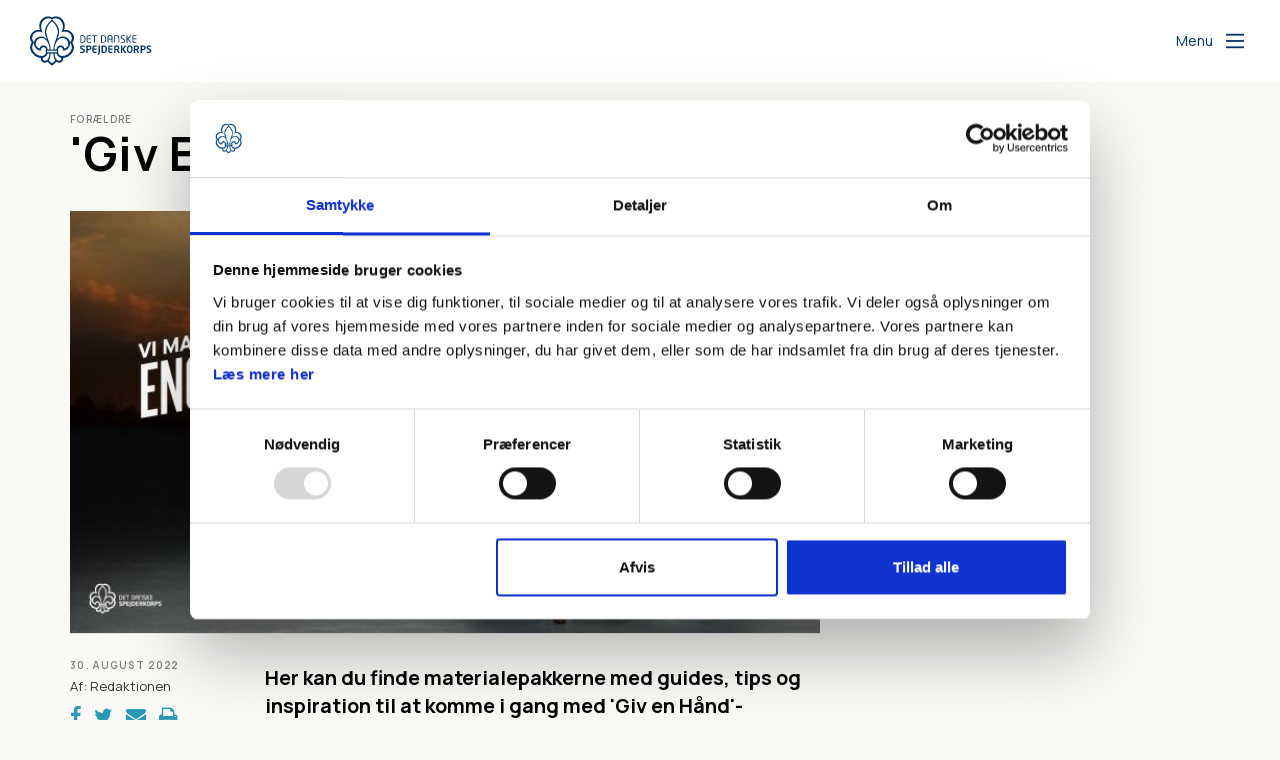

--- FILE ---
content_type: text/html; charset=UTF-8
request_url: https://dds.dk/artikel/giv-en-haand-kampagnen
body_size: 46656
content:
<!DOCTYPE html>
<html lang="da" dir="ltr" prefix="og: https://ogp.me/ns#">
  <head>
    <meta charset="utf-8" />
<script type="text/javascript" id="Cookiebot" src="https://consent.cookiebot.com/uc.js" data-cbid="947a3db6-53aa-4ed5-8531-416c10ee0416" async="async"></script>
<script async src="https://www.googletagmanager.com/gtag/js?id=UA-7162673-24" type="text/plain" data-cookieconsent="statistics"></script>
<script type="text/plain" data-cookieconsent="statistics">window.dataLayer = window.dataLayer || [];function gtag(){dataLayer.push(arguments)};gtag("js", new Date());gtag("set", "developer_id.dMDhkMT", true);gtag("config", "UA-7162673-24", {"groups":"default","anonymize_ip":true,"page_placeholder":"PLACEHOLDER_page_path","allow_ad_personalization_signals":false});</script>
<meta name="description" content="Her kan du finde materialepakkerne med guides, tips og inspiration til at komme i gang med &#039;Giv en Hånd&#039;-kampagnen. Formålet med kampagnen er at engagere forældre i gruppen på en let og overskuelig måde for begge parter." />
<link rel="canonical" href="https://dds.dk/artikel/giv-en-haand-kampagnen" />
<link rel="image_src" href="https://dds.dk/sites/default/files/styles/1600x900px/public/2022-08/DDS_Lederkampagne_1920x1080_2.jpg?itok=mjDTBrXK" />
<meta property="og:url" content="https://dds.dk/artikel/giv-en-haand-kampagnen" />
<meta property="og:title" content="&#039;Giv En Hånd&#039;-kampagnen" />
<meta property="og:description" content="Her kan du finde materialepakkerne med guides, tips og inspiration til at komme i gang med &#039;Giv en Hånd&#039;-kampagnen. Formålet med kampagnen er at engagere forældre i gruppen på en let og overskuelig måde for begge parter." />
<meta property="og:image" content="https://dds.dk/sites/default/files/styles/1600x900px/public/2022-08/DDS_Lederkampagne_1920x1080_2.jpg?itok=mjDTBrXK" />
<meta property="fb:app_id" content="117491802579" />
<script defer data-domain="dds.dk" data-plausible-src="https://plausible.io/js/script.file-downloads.manual.outbound-links.js"></script>
<script defer data-plausible-src="/modules/contrib/plausible_tracking/js/plausible-events.js"></script>
<meta name="Generator" content="Drupal 10 (https://www.drupal.org)" />
<meta name="MobileOptimized" content="width" />
<meta name="HandheldFriendly" content="true" />
<meta name="viewport" content="width=device-width, initial-scale=1.0" />
<script data-cookieconsent="marketing" type="text/plain">!function(f,b,e,v,n,t,s) {if(f.fbq)return;n=f.fbq=function(){n.callMethod? n.callMethod.apply(n,arguments):n.queue.push(arguments)}; if(!f._fbq)f._fbq=n;n.push=n;n.loaded=!0;n.version="2.0"; n.queue=[];t=b.createElement(e);t.async=!0; t.src=v;s=b.getElementsByTagName(e)[0]; s.parentNode.insertBefore(t,s)}(window, document,"script", "https://connect.facebook.net/en_US/fbevents.js"); fbq("init", "943660239627910"); fbq("track", "PageView");</script>
<script type="text/javascript" id="sleeknoteScript">
            (function () {
                 var sleeknoteScriptTag = document.createElement("script");
                sleeknoteScriptTag.type = "text/javascript";
                sleeknoteScriptTag.charset = "utf-8";
                sleeknoteScriptTag.src = ("//sleeknotecustomerscripts.sleeknote.com/150036.js");
                var s = document.getElementById("sleeknoteScript");
                s.parentNode.insertBefore(sleeknoteScriptTag, s);
            })();
        </script>

    <title>&#039;Giv En Hånd&#039;-kampagnen | Det Danske Spejderkorps</title>
    <link rel="stylesheet" media="all" href="/sites/default/files/css/css_-ZD9E2gRO6vMlwL6A1DxqqYhP4OXN0P8Wq7vGUezjZM.css?delta=0&amp;language=da&amp;theme=mungo&amp;include=eJxFjksOwyAQQy9EwpGiIbhkFGAQA1HT0zfKp91Ytp8XniOp7taRwsyXT1ClAH1yFn8wkZXhpNmfO7qKg9ZEkT8weLfIebW-9kJxvKNJPQexpw5tQYIpVClUKos-238z9ly6i6wLvNFdG9J1bmMPmZAc_PRiRG8rtEhW3jCc8AuFOU9i" />
<link rel="stylesheet" media="all" href="/sites/default/files/css/css_JLhwk7OTznJKhgTbhW2niMRS9RF4uzSJrp5gVzC21vs.css?delta=1&amp;language=da&amp;theme=mungo&amp;include=eJxFjksOwyAQQy9EwpGiIbhkFGAQA1HT0zfKp91Ytp8XniOp7taRwsyXT1ClAH1yFn8wkZXhpNmfO7qKg9ZEkT8weLfIebW-9kJxvKNJPQexpw5tQYIpVClUKos-238z9ly6i6wLvNFdG9J1bmMPmZAc_PRiRG8rtEhW3jCc8AuFOU9i" />

    
          <link rel="apple-touch-icon" sizes="180x180" href="/themes/custom/mungo/assets/images/fav/apple-touch-icon.png">
    <link rel="icon" type="image/png" href="/themes/custom/mungo/assets/images/fav/favicon-32x32.png" sizes="32x32">
    <link rel="icon" type="image/png" href="/themes/custom/mungo/assets/images/fav/favicon-16x16.png" sizes="16x16">
    <link rel="manifest" href="/themes/custom/mungo/assets/images/fav/manifest.json">
    <link rel="mask-icon" href="/themes/custom/mungo/assets/images/fav/safari-pinned-tab.svg" color="#001360">
    <link rel="shortcut icon" href="/themes/custom/mungo/assets/images/fav/favicon.ico">
    <meta name="msapplication-config" content="/themes/custom/mungo/assets/images/fav/browserconfig.xml">
    <meta name="theme-color" content="#ffffff">
            
                    <script type="text/plain" data-cookieconsent="statistics">
          _linkedin_partner_id = "3852801";
          window._linkedin_data_partner_ids = window._linkedin_data_partner_ids || [];
          window._linkedin_data_partner_ids.push(_linkedin_partner_id);
        </script>
        <script type="text/plain" data-cookieconsent="statistics">
          (function(l) { if (!l){window.lintrk = function(a,b){window.lintrk.q.push([a,b])};
            window.lintrk.q=[]} var s = document.getElementsByTagName("script")[0];
            var b = document.createElement("script");
            b.type = "text/javascript";b.async = true;
            b.src = "https://snap.licdn.com/li.lms-analytics/insight.min.js";
            s.parentNode.insertBefore(b, s);})(window.lintrk);
        </script>
            
  </head>
  <body class="path-node page-node-type-article">
        <a href="#main-content" class="visually-hidden focusable skip-link">
      Gå til hovedindhold
    </a>
    
      <div class="dialog-off-canvas-main-canvas" data-off-canvas-main-canvas>
    <div class="layout-container">

    <header role="navigation" class="header-fixed no-printing">
        <div>
        
          <div class="region region-primary-menu">
    <div class="header-controls">
      <div class="site-logo--container">
                  <a href="/" rel="home" class="site-logo">
            <img src="/themes/custom/mungo/logo.svg" alt="Hjem">
          </a>
              </div>

      <button class="header__burger js-burger-menu-toggle">
        <span class="header__burger-open-text">Menu</span>
        <span class="header__burger-close-text">Luk</span>

        <svg class="burger-icon" width="30" height="30" viewbox="0 0 100 100" stroke="red" xmlns="http://www.w3.org/2000/svg">
          <path class="burger-icon__line burger-icon__line--top" d="M 20,29.000046 H 80.000231 C 80.000231,29.000046 94.498839,28.817352 94.532987,66.711331 94.543142,77.980673 90.966081,81.670246 85.259173,81.668997 79.552261,81.667751 75.000211,74.999942 75.000211,74.999942 L 25.000021,25.000058"/>
          <path class="burger-icon__line burger-icon__line--middle" d="M 20,50 H 80"/>
          <path class="burger-icon__line burger-icon__line--bottom" d="M 20,70.999954 H 80.000231 C 80.000231,70.999954 94.498839,71.182648 94.532987,33.288669 94.543142,22.019327 90.966081,18.329754 85.259173,18.331003 79.552261,18.332249 75.000211,25.000058 75.000211,25.000058 L 25.000021,74.999942"/>
        </svg>
      </button>
    </div>
    

<nav role="navigation" aria-labelledby="main-burger-menu" class="burger-menu js-burger-menu">
  <h2 id="main-burger-menu" class="visually-hidden">Main navigation</h2>
    <div class="burger-menu__close js-burger-menu-toggle" tabindex="-1" aria-label="Luk menu"></div>
  <aside class="burger-menu__wrapper">
      
  <ul class="burger-menu__menu js-burger-menu-menu" data-level="0">
          <li class="burger-menu__search-form">
        <div class="search-block-form block block-search container-inline" data-drupal-selector="search-block-form" id="block-ddssearchform">
      <form action="/soeg" method="get" id="search-block-form" accept-charset="UTF-8">
  <div class="js-form-item form-item js-form-type-search form-type-search js-form-item-search-text form-item-search-text form-no-label">
      <label for="edit-search-text" class="visually-hidden">Søg</label>
        <input title="Indtast de ord du ønsker at søge efter." data-drupal-selector="edit-search-text" type="search" id="edit-search-text" name="search_text" value="" size="15" maxlength="128" placeholder="Hvad søger du?" class="form-search" />

        </div>
<div data-drupal-selector="edit-actions" class="form-actions js-form-wrapper form-wrapper" id="edit-actions"><input data-drupal-selector="edit-submit" type="submit" id="edit-submit" value="Søg" class="button js-form-submit form-submit" />
<button data-drupal-selector="edit-search-submit"><span class="search-submit-button-icon"></span></button>
</div>

</form>

  </div>

      </li>
    
                <li class="burger-menu__menu-item js-burger-menu-item" data-burger-id="menu_link_content:fc7da044-5833-480e-a070-f9d5035a1802">
                  <input class="burger-menu__menu-controller js-burger-menu-controller" type="radio" id="menu_link_content:fc7da044-5833-480e-a070-f9d5035a1802" name="" />
          <label class="burger-menu__button" for="menu_link_content:fc7da044-5833-480e-a070-f9d5035a1802" tabindex="0">Aktivitet</label>
            
  <ul class="burger-menu__menu js-burger-menu-menu" data-level="1">
          <li class="burger-menu__menu-item burger-menu__menu-item--back">
        <button class="burger-menu__back js-burger-menu-back" data-target-controller-id="menu_link_content:fc7da044-5833-480e-a070-f9d5035a1802">
          Tilbage
        </button>
      </li>
    
                <li class="burger-menu__menu-item js-burger-menu-item" data-burger-id="menu_link_content:b2244bf5-a339-42f7-8696-81ae7686b1bb">
                  <a href="/maerker" target="_self" data-drupal-link-system-path="maerker">Mærker</a>
              </li>
                <li class="burger-menu__menu-item js-burger-menu-item" data-burger-id="menu_link_content:9451d09d-131f-4b60-861e-62e51b7ada91">
                  <a href="/aktiviteter" data-drupal-link-system-path="aktiviteter">Aktivitetsdatabasen</a>
              </li>
                <li class="burger-menu__menu-item js-burger-menu-item" data-burger-id="menu_link_content:5f7e8a78-fd27-4e02-b9b6-44c5d475dd5b">
                  <a href="/aktiviteter-0" data-drupal-link-system-path="node/851">Inspiration til aktiviteter</a>
              </li>
                <li class="burger-menu__menu-item js-burger-menu-item" data-burger-id="menu_link_content:f551a43c-8066-4c25-9508-1d3537578618">
                  <a href="/friluftsliv" target="" rel="" data-drupal-link-system-path="node/799">Friluftsliv</a>
              </li>
                <li class="burger-menu__menu-item js-burger-menu-item" data-burger-id="menu_link_content:ea24f2ef-73a1-4798-a9c5-6f6d9a73d574">
                  <a href="/af-sted-pa-tur" data-drupal-link-system-path="node/683">Afsted på tur</a>
              </li>
                <li class="burger-menu__menu-item js-burger-menu-item" data-burger-id="menu_link_content:fc798a0c-5311-473d-b3b1-5c2aaac32258">
                  <a href="/grej" data-drupal-link-system-path="node/634">Grej</a>
              </li>
                <li class="burger-menu__menu-item js-burger-menu-item" data-burger-id="menu_link_content:fc463050-a547-478f-8cd1-ea24ad44aa7c">
                  <a href="/balmad" data-drupal-link-system-path="node/803">Bålmad</a>
              </li>
                <li class="burger-menu__menu-item js-burger-menu-item" data-burger-id="menu_link_content:6c9e7797-5cfb-439d-941e-b18e75e700e1">
                  <a href="/samvaer-og-tryghed" data-drupal-link-system-path="node/2736">Samvær og tryghed</a>
              </li>
      </ul>


              </li>
                <li class="burger-menu__menu-item js-burger-menu-item" data-burger-id="menu_link_content:af3cf2d1-16b0-4d28-b132-00f785bb541f">
                  <input class="burger-menu__menu-controller js-burger-menu-controller" type="radio" id="menu_link_content:af3cf2d1-16b0-4d28-b132-00f785bb541f" name="" />
          <label class="burger-menu__button" for="menu_link_content:af3cf2d1-16b0-4d28-b132-00f785bb541f" tabindex="0">Spejderledelse</label>
            
  <ul class="burger-menu__menu js-burger-menu-menu" data-level="1">
          <li class="burger-menu__menu-item burger-menu__menu-item--back">
        <button class="burger-menu__back js-burger-menu-back" data-target-controller-id="menu_link_content:af3cf2d1-16b0-4d28-b132-00f785bb541f">
          Tilbage
        </button>
      </li>
    
                <li class="burger-menu__menu-item js-burger-menu-item" data-burger-id="menu_link_content:c7ab323c-c74a-4b91-8e64-de7c9e1fe0f6">
                  <a href="/gruppeleder" data-drupal-link-system-path="node/69">Gruppeleder</a>
              </li>
                <li class="burger-menu__menu-item js-burger-menu-item" data-burger-id="menu_link_content:a3ad5945-7444-4e9b-82bb-34aa5bff2360">
                  <a href="/grenleder" data-drupal-link-system-path="node/65">Grenleder</a>
              </li>
                <li class="burger-menu__menu-item js-burger-menu-item" data-burger-id="menu_link_content:46dd55ec-a277-47cd-b86d-e90033eca09b">
                  <a href="/nyleder" data-drupal-link-system-path="node/67">Ny leder </a>
              </li>
                <li class="burger-menu__menu-item js-burger-menu-item" data-burger-id="menu_link_content:66547c1c-12fd-4f3f-91ab-63ebda254643">
                  <a href="/bestyrelse" data-drupal-link-system-path="node/764">Bestyrelse</a>
              </li>
                <li class="burger-menu__menu-item js-burger-menu-item" data-burger-id="menu_link_content:e611c994-3b04-4d37-934b-bf18ea6dc547">
                  <a href="/s%C3%B8spejder" data-drupal-link-system-path="node/1043">Søspejd</a>
              </li>
                <li class="burger-menu__menu-item js-burger-menu-item" data-burger-id="menu_link_content:443a5989-82c7-40ed-897c-2d3cf5681889">
                  <a href="/divisionen" data-drupal-link-system-path="node/834">Divisionen</a>
              </li>
      </ul>


              </li>
                <li class="burger-menu__menu-item js-burger-menu-item" data-burger-id="menu_link_content:bd2b859b-c670-4f9a-9cd8-f92269ac537d">
                  <input class="burger-menu__menu-controller js-burger-menu-controller" type="radio" id="menu_link_content:bd2b859b-c670-4f9a-9cd8-f92269ac537d" name="" />
          <label class="burger-menu__button" for="menu_link_content:bd2b859b-c670-4f9a-9cd8-f92269ac537d" tabindex="0">Uddannelse</label>
            
  <ul class="burger-menu__menu js-burger-menu-menu" data-level="1">
          <li class="burger-menu__menu-item burger-menu__menu-item--back">
        <button class="burger-menu__back js-burger-menu-back" data-target-controller-id="menu_link_content:bd2b859b-c670-4f9a-9cd8-f92269ac537d">
          Tilbage
        </button>
      </li>
    
                <li class="burger-menu__menu-item js-burger-menu-item" data-burger-id="menu_link_content:aeef1d39-4fd1-4e77-9d53-3886ad70b358">
                  <a href="/kurser-til-ledere" data-drupal-link-system-path="node/5454">Kurser til ledere</a>
              </li>
                <li class="burger-menu__menu-item js-burger-menu-item" data-burger-id="menu_link_content:eb8df9eb-f69c-4bfd-b47f-ad0e14bed9cf">
                  <a href="/ungdomskurser" data-drupal-link-system-path="node/5391">Ungdomskurser</a>
              </li>
                <li class="burger-menu__menu-item js-burger-menu-item" data-burger-id="menu_link_content:6cc9474f-1e0e-4ed3-b88a-5000412b1da8">
                  <a href="/onlinekurser" data-drupal-link-system-path="node/4196">Onlinekurser</a>
              </li>
                <li class="burger-menu__menu-item js-burger-menu-item" data-burger-id="menu_link_content:365c49f2-11c3-47fb-af52-dd6b1f0c7fbe">
                  <a href="/kursusteams" data-drupal-link-system-path="node/5632">Kursusteams</a>
              </li>
      </ul>


              </li>
                <li class="burger-menu__menu-item js-burger-menu-item" data-burger-id="menu_link_content:c526da1c-4919-4d57-8735-13ed663d0ab1">
                  <input class="burger-menu__menu-controller js-burger-menu-controller" type="radio" id="menu_link_content:c526da1c-4919-4d57-8735-13ed663d0ab1" name="" />
          <label class="burger-menu__button" for="menu_link_content:c526da1c-4919-4d57-8735-13ed663d0ab1" tabindex="0">Administration</label>
            
  <ul class="burger-menu__menu js-burger-menu-menu" data-level="1">
          <li class="burger-menu__menu-item burger-menu__menu-item--back">
        <button class="burger-menu__back js-burger-menu-back" data-target-controller-id="menu_link_content:c526da1c-4919-4d57-8735-13ed663d0ab1">
          Tilbage
        </button>
      </li>
    
                <li class="burger-menu__menu-item js-burger-menu-item" data-burger-id="menu_link_content:5c36540d-6b3e-4dcb-aef7-17c03943af74">
                  <a href="/okonomi" data-drupal-link-system-path="node/624">Økonomi</a>
              </li>
                <li class="burger-menu__menu-item js-burger-menu-item" data-burger-id="menu_link_content:b0e1acf7-e2b6-4cca-8c4a-2282a8b98806">
                  <a href="/hjaelp-til-gruppeweb" data-drupal-link-system-path="node/2489">Hjælp til Gruppeweb</a>
              </li>
                <li class="burger-menu__menu-item js-burger-menu-item" data-burger-id="menu_link_content:f1c519fc-984f-4504-8584-315c20978fe1">
                  <a href="/medlemsservice" data-drupal-link-system-path="node/4980">Hjælp til Medlemsservice</a>
              </li>
                <li class="burger-menu__menu-item js-burger-menu-item" data-burger-id="menu_link_content:423caa9b-90ef-4e70-8a7d-faf67051a467">
                  <a href="/hj%C3%A6lptilkommunikation" data-drupal-link-system-path="node/4619">Hjælp til kommunikation</a>
              </li>
                <li class="burger-menu__menu-item js-burger-menu-item" data-burger-id="menu_link_content:aa178289-108a-4e28-af21-2e71a44be67f">
                  <a href="/artikel/sadan-er-i-forsikret" data-drupal-link-system-path="node/463">Forsikring</a>
              </li>
                <li class="burger-menu__menu-item js-burger-menu-item" data-burger-id="menu_link_content:8e511945-9c8a-4804-b9d7-fd87b61cf647">
                  <a href="/artikel/find-blanketter-til-spejderarbejdet" data-drupal-link-system-path="node/619">Blanketter</a>
              </li>
                <li class="burger-menu__menu-item js-burger-menu-item" data-burger-id="menu_link_content:cfed37d2-57f0-4ca9-abc8-53e659f905cd">
                  <a href="/persondata-i-det-danske-spejderkorps" data-drupal-link-system-path="node/3560">Persondata i Det Danske Spejderkorps</a>
              </li>
      </ul>


              </li>
                <li class="burger-menu__menu-item js-burger-menu-item" data-burger-id="menu_link_content:62c974e9-8079-4dcf-bd91-079bfd4ba8f0">
                  <input class="burger-menu__menu-controller js-burger-menu-controller" type="radio" id="menu_link_content:62c974e9-8079-4dcf-bd91-079bfd4ba8f0" name="" />
          <label class="burger-menu__button" for="menu_link_content:62c974e9-8079-4dcf-bd91-079bfd4ba8f0" tabindex="0">Organisation</label>
            
  <ul class="burger-menu__menu js-burger-menu-menu" data-level="1">
          <li class="burger-menu__menu-item burger-menu__menu-item--back">
        <button class="burger-menu__back js-burger-menu-back" data-target-controller-id="menu_link_content:62c974e9-8079-4dcf-bd91-079bfd4ba8f0">
          Tilbage
        </button>
      </li>
    
                <li class="burger-menu__menu-item js-burger-menu-item" data-burger-id="menu_link_content:39a2e25b-37b1-448d-b010-f16f4abff3f9">
                  <a href="/om-det-danske-spejderkorps" data-drupal-link-system-path="node/5624">Om DDS</a>
              </li>
                <li class="burger-menu__menu-item js-burger-menu-item" data-burger-id="menu_link_content:e480e6dd-4c25-42ae-b25d-92d319380243">
                  <a href="/oversigt-over-grupper-og-divisioner" data-drupal-link-system-path="node/1262">Oversigt over grupper og divisioner</a>
              </li>
                <li class="burger-menu__menu-item js-burger-menu-item" data-burger-id="menu_link_content:48824990-e989-4111-8645-cfbcc1939429">
                  <a href="/kontakt-organisationen" data-drupal-link-system-path="node/5527">Kontakt organisationen</a>
              </li>
                <li class="burger-menu__menu-item js-burger-menu-item" data-burger-id="menu_link_content:fd604832-9dca-44ef-bd46-c78e85fcf258">
                  <a href="/vedtaegter-og-vejledninger" data-drupal-link-system-path="node/5572">Korpsets vedtægter</a>
              </li>
                <li class="burger-menu__menu-item js-burger-menu-item" data-burger-id="menu_link_content:48519677-65e0-430b-9111-44f8bf3bf70e">
                  <a href="/artikel/korpsets-regnskaber-og-referater" data-drupal-link-system-path="node/728">Korpsets regnskaber og referater</a>
              </li>
                <li class="burger-menu__menu-item js-burger-menu-item" data-burger-id="menu_link_content:a1943fd6-6b02-4221-bde5-9ad9e5e1f486">
                  <a href="/udviklingsplan" data-drupal-link-system-path="node/6064">Udviklingsplan</a>
              </li>
                <li class="burger-menu__menu-item js-burger-menu-item" data-burger-id="menu_link_content:91df0d5e-279e-4ad0-84ff-942e1c9283ce">
                  <a href="/strategier-og-maerkesager" data-drupal-link-system-path="node/1573">Strategier og mærkesager</a>
              </li>
                <li class="burger-menu__menu-item js-burger-menu-item" data-burger-id="menu_link_content:c6707cf2-4e89-47ea-9efc-ddb5d8ceaba3">
                  <a href="/job" data-drupal-link-system-path="job">Job i DDS </a>
              </li>
      </ul>


              </li>
                <li class="burger-menu__menu-item js-burger-menu-item" data-burger-id="menu_link_content:7f8e3715-29d5-48ac-b1eb-c6ccaa0b8955">
                  <a href="/track" class="menu-item--track" data-drupal-link-system-path="node/4715">Track</a>
              </li>
                <li class="is-service-parent burger-menu__menu-item js-burger-menu-item" data-burger-id="menu_link_content:17f6b102-17e7-40df-9d03-ed0ccf6f50f0">
                  <a href="/arrangementer" target="_self" rel="" data-drupal-link-system-path="arrangementer">Kalender</a>
              </li>
                <li class="is-service-parent burger-menu__menu-item js-burger-menu-item" data-burger-id="menu_link_content:023eb56c-11f1-4e2b-a589-5d2e3e75b8ad">
                  <a href="/stoet-det-danske-spejderkorps" data-drupal-link-system-path="node/5484">Støt DDS</a>
              </li>
                <li class="is-service-parent burger-menu__menu-item js-burger-menu-item" data-burger-id="menu_link_content:e7fb00f1-baa9-403f-b185-ba90e6e5db0f">
                  <a href="/kontakt-organisationen" target="_self" data-drupal-link-system-path="node/5527">Kontakt</a>
              </li>
                <li class="is-service-parent burger-menu__menu-item js-burger-menu-item" data-burger-id="menu_link_content:9b5c599c-e2c8-49fe-ade1-cddf59e378da">
                  <a href="/artikel/presse" target="_self" rel="" data-drupal-link-system-path="node/910">Presse</a>
              </li>
                <li class="is-service-parent burger-menu__menu-item js-burger-menu-item" data-burger-id="menu_link_content:7656d6b9-e9d1-4548-893c-68d0e44df953">
                  <a href="/job" data-drupal-link-system-path="job">Job i DDS</a>
              </li>
                <li class="is-service-parent is-external-link burger-menu__menu-item js-burger-menu-item" data-burger-id="menu_link_content:373a55b9-fab0-48a1-a8ae-4604f1e85cdd">
                  <a href="http://spejder.dk/bliv-spejder" target="_blank" rel="">Bliv spejder</a>
              </li>
                <li class="is-service-parent is-external-link burger-menu__menu-item js-burger-menu-item" data-burger-id="menu_link_content:627bb093-4b90-48d3-a0ec-9d1fb5c5b1d4">
                  <a href="https://www.spejder.dk/bliv-spejderleder" target="_blank">Bliv leder</a>
              </li>
                <li class="is-service-parent is-external-link burger-menu__menu-item js-burger-menu-item" data-burger-id="menu_link_content:d02109a2-4e59-4350-b75c-f188bed93f7f">
                  <a href="https://medlem.dds.dk/" target="_blank" rel="">Medlemsservice</a>
              </li>
                <li class="is-service-parent burger-menu__menu-item js-burger-menu-item" data-burger-id="menu_link_content:28a68ea0-c640-4b4d-b283-fde0076495e9">
                  <a href="/persondata-i-det-danske-spejderkorps" data-drupal-link-system-path="node/3560">Persondata i DDS</a>
              </li>
                <li class="is-service-parent is-external-link burger-menu__menu-item js-burger-menu-item" data-burger-id="menu_link_content:3810a17d-969d-4073-814f-aceed46af9e1">
                  <a href="https://issuu.com/spejder" target="_blank">Magasiner</a>
              </li>
                <li class="is-service-parent is-external-link burger-menu__menu-item js-burger-menu-item" data-burger-id="menu_link_content:22ffde38-2785-4cbc-9d3a-dc5b494ae4eb">
                  <a href="https://www.spejdersport.dk/" target="_self" rel="">Spejder Sport</a>
              </li>
      </ul>

  </aside>
</nav>
  </div>

        </div>
    </header>


    
    
        
    
    <main role="main">
        <a id="main-content" tabindex="-1"></a>
        <div class="layout-content">
              <div class="region region-content">
    <div id="block-mungo-content" class="block block-system block-system-main-block">
  
    
      
<div class="container print-full-width">
  <section class="row">
    <article class="node node--type-article node--view-mode-full col-md-8 print-full-width">
        
          <div class="node--keyword">
          
            <div class="field field--name-field-content-topic field--type-entity-reference field--label-hidden field__item">
<div id="taxonomy-term-243" class="taxonomy-term vocabulary-content-topic">
  
            <div class="field field--name-name field--type-string field--label-hidden field__item">Forældre</div>
      
</div>
</div>
      
      </div>
                  <h1 class="page-title"><span class="field field--name-title field--type-string field--label-hidden">&#039;Giv En Hånd&#039;-kampagnen</span>
</h1>
                
                      
            <div class="field field--name-field-main-media field--type-entity-reference field--label-hidden fluid-media main-media field__item"><article class="media media--type-image media--view-mode-article-main-media">
  
      
            <div class="field field--name-field-image field--type-image field--label-hidden field__item">  <img loading="lazy" src="/sites/default/files/styles/16_9_720x405/public/2022-08/DDS_Lederkampagne_1920x1080_2.jpg?itok=quxKpKo7" width="720" height="405" alt="" class="image-style-_6-9-720x405" />


</div>
      
  </article>
</div>
      
                  <div class="hidden-md hidden-lg">
            <div class="article-text subtitle field field--name-field-subtitle field--type-string-long field--label-hidden field__item">Her kan du finde materialepakkerne med guides, tips og inspiration til at komme i gang med &#039;Giv en Hånd&#039;-kampagnen. Formålet med kampagnen er at engagere forældre i gruppen på en let og overskuelig måde for begge parter. </div>
      </div>
      <div class="row">
        <div class="col-md-3 print-full-width">
              <footer class="node__meta author-presentation">
                
        <div class="author__meta">
          <div class="published-on">
              30. august 2022
          </div>

          <div class="author__name">
              Af: Redaktionen          </div>
        </div>
              

<ul class="share--icons share-popup">
    <li><a href="https://www.facebook.com/sharer/sharer.php?u=https%3A//dds.dk/artikel/giv-en-haand-kampagnen" class="popup"><i class="fa fa-facebook" aria-hidden="true"></i></a></li>
    <li><a href="https://twitter.com/home?status=https%3A//dds.dk/artikel/giv-en-haand-kampagnen" class="popup"><i class="fa fa-twitter" aria-hidden="true"></i></a></li>
    <li><a href="/forward/node/4780"><i class="fa fa-envelope" aria-hidden="true"></i></a></li>
    <li><a href="#" class="print hidden-sm hidden-xs"><i class="fa fa-print" aria-hidden="true"></i></a></li>
</ul>

  </footer>
        </div>
        <!-- Main content -->
        <div class="node__content col-md-9 print-full-width">
            <!-- Article main content -->
  <div class=" hidden-xs hidden-sm">
            <div class="article-text subtitle field field--name-field-subtitle field--type-string-long field--label-hidden field__item">Her kan du finde materialepakkerne med guides, tips og inspiration til at komme i gang med &#039;Giv en Hånd&#039;-kampagnen. Formålet med kampagnen er at engagere forældre i gruppen på en let og overskuelig måde for begge parter. </div>
      </div>
            
      <div class="field field--name-field-paragraphs field--type-entity-reference-revisions field--label-hidden field__items">
              <div class="field__item">  <div class="paragraph paragraph--type--text paragraph--view-mode--default">
          
            <div class="article-text clearfix text-formatted field field--name-field-formatted-text field--type-text-long field--label-hidden field__item"><h3>Om kampagnen</h3><p>Kampagnen udspringer af et ønske fra grupperne om, at spejdernes forældre bliver knyttet tættere til gruppen, så de i højere grad kan bruges som en stærk og vigtig&nbsp;ressource i forskellige henseender. Kampagnen har derfor til hensigt at gøre det lettere for spejdernes forældre at blive en del af gruppen, samtidig med at det også bliver lettere for gruppen at engagere forældrene i dagligdagen.</p></div>
      
      </div>
</div>
              <div class="field__item">  <div class="paragraph paragraph--type--text paragraph--view-mode--default">
          
            <div class="article-text clearfix text-formatted field field--name-field-formatted-text field--type-text-long field--label-hidden field__item"><p>I materialepakkerne finder du:&nbsp;</p><ul><li>En guide til hvordan I bruger kampagnen&nbsp;</li><li>En teknisk guide til, hvordan I&nbsp;aktiverer og redigerer kampagnen på jeres hjemmeside&nbsp;</li><li>Et overbliksskema til at holde styr på de engagerede forældre&nbsp;</li><li>Billede-, video-&nbsp;og tekstmateriale til at udbrede kampagnen gennem sociale medier&nbsp;og mails</li></ul></div>
      
      </div>
</div>
              <div class="field__item"><a href="https://dds.dk/node/4784"  class="paragraph paragraph--type--content-link paragraph--view-mode--default content-link content-link--button">
  <div class="content-link--image">
      
  </div>
  <div class="content-link--button-wrapper">
          <svg width="24" height="24" viewBox="0 0 24 24" fill="currentColor" xmlns="http://www.w3.org/2000/svg">
        <path d="M16.2947 8.70532C16.6842 8.31578 16.6842 7.68422 16.2947 7.29468V7.29468C15.9054 6.9054 15.2743 6.90511 14.8847 7.29405L10 12.17L10 0.999999C10 0.447714 9.55228 -3.2555e-07 9 -3.49691e-07V-3.49691e-07C8.44772 -3.73832e-07 8 0.447715 8 1L8 12.17L3.11531 7.29405C2.72568 6.90511 2.0946 6.9054 1.70532 7.29468V7.29468C1.31578 7.68422 1.31578 8.31578 1.70532 8.70531L9 16L16.2947 8.70532Z"/>
        <rect y="18" width="18" height="2" rx="1"/>
      </svg>
        <div class="content-link--text">
            <div class="content-link--text--title">Guides og information om kampagnen </div>
    </div>
  </div>
</a>
</div>
              <div class="field__item"><a href="https://dds.dk/node/4785"  class="paragraph paragraph--type--content-link paragraph--view-mode--default content-link content-link--button">
  <div class="content-link--image">
      
  </div>
  <div class="content-link--button-wrapper">
          <svg width="24" height="24" viewBox="0 0 24 24" fill="currentColor" xmlns="http://www.w3.org/2000/svg">
        <path d="M16.2947 8.70532C16.6842 8.31578 16.6842 7.68422 16.2947 7.29468V7.29468C15.9054 6.9054 15.2743 6.90511 14.8847 7.29405L10 12.17L10 0.999999C10 0.447714 9.55228 -3.2555e-07 9 -3.49691e-07V-3.49691e-07C8.44772 -3.73832e-07 8 0.447715 8 1L8 12.17L3.11531 7.29405C2.72568 6.90511 2.0946 6.9054 1.70532 7.29468V7.29468C1.31578 7.68422 1.31578 8.31578 1.70532 8.70531L9 16L16.2947 8.70532Z"/>
        <rect y="18" width="18" height="2" rx="1"/>
      </svg>
        <div class="content-link--text">
            <div class="content-link--text--title">Billede-/videomateriale til kampagnen</div>
    </div>
  </div>
</a>
</div>
              <div class="field__item"><a target="_blank" href="/sites/default/files/2022-11/Arbejdsark%20til%20rekruttering%202.zip"  class="paragraph paragraph--type--content-link paragraph--view-mode--default content-link content-link--button">
  <div class="content-link--image">
      
  </div>
  <div class="content-link--button-wrapper">
          <svg width="24" height="24" viewBox="0 0 24 24" fill="currentColor" xmlns="http://www.w3.org/2000/svg">
        <path d="M16.2947 8.70532C16.6842 8.31578 16.6842 7.68422 16.2947 7.29468V7.29468C15.9054 6.9054 15.2743 6.90511 14.8847 7.29405L10 12.17L10 0.999999C10 0.447714 9.55228 -3.2555e-07 9 -3.49691e-07V-3.49691e-07C8.44772 -3.73832e-07 8 0.447715 8 1L8 12.17L3.11531 7.29405C2.72568 6.90511 2.0946 6.9054 1.70532 7.29468V7.29468C1.31578 7.68422 1.31578 8.31578 1.70532 8.70531L9 16L16.2947 8.70532Z"/>
        <rect y="18" width="18" height="2" rx="1"/>
      </svg>
        <div class="content-link--text">
            <div class="content-link--text--title">Arbejdsark til rekruttering</div>
    </div>
  </div>
</a>
</div>
              <div class="field__item">  <div class="paragraph paragraph--type--text paragraph--view-mode--default">
          
            <div class="article-text clearfix text-formatted field field--name-field-formatted-text field--type-text-long field--label-hidden field__item"><p><strong><a href="https://dds.dk/node/4781">Læs mere om, hvordan I bruger 'Giv en hånd'-kampagnen.</a></strong></p>

<p><strong><a href="https://dds.dk/artikel/fem-raad-til-at-engagere-spejdernes-foraeldre">Her er fem gode råd til at engagere forældre.</a></strong></p>

<p><strong><a href="https://dds.dk/artikel/teknisk-guide-saadan-aktiverer-du-giv-en-haand-kampagnen-i-gruppeweb">Teknisk guide: Sådan aktiverer I 'Giv en hånd'-kampagnen i Gruppeweb</a>.</strong></p></div>
      
      </div>
</div>
              <div class="field__item"><div class="video-embed-container node-teaser">
  <div class="video-embed-iframe-container">
    
            <div class="video field field--name-field-video field--type-video-embed-field field--label-hidden field__item"><div class="video-embed-field-provider-youtube video-embed-field-responsive-video">
<iframe width="854" height="480" frameborder="0" allowfullscreen="allowfullscreen" data-src="https://www.youtube.com/embed/C5sspk1aSIM?autoplay=0&amp;start=0&amp;rel=0" data-cookieconsent="marketing"></iframe>
<div class="cookieconsent-optout__all cookieconsent-optout__video cookieconsent-optout-marketing">
  <div class="cookieconsent-optout__accept-text">
    <a href="javascript:Cookiebot.renew();">Acceptér venligst marketing-cookies for at se filmen</a>
  </div>
</div>
</div>
</div>
      
  </div>
      <div class="node-teaser--content-container">
      <div class="node-teaser--keyword ">
        <ul class="node-teaser--keyword-list">
          <li>
            <div class="field field--name-field-content-topic field--type-entity-reference field--label-hidden field__item">Video</div>
      </li>
        </ul>
      </div>
      <h2 class="node-teaser--heading">
        <span
          class="field field--name-title field--type-string field--label-hidden">
            <div class="caption field field--name-field-video-caption field--type-string-long field--label-hidden field__item">&#039;Giv en hånd&#039; Webinar</div>
      </span>
      </h2>
    </div>
  </div>
</div>
          </div>
  
                  </div>
        <div class="col-md-12 hidden-xs hidden-sm">
                  </div>
      </div>
    </article>

    <aside class="col-md-4 no-printing article__sidebar">
        
      
  
    </aside>

    <aside class="col-md-12 hidden-md hidden-lg">
      
    </aside>
  </section>
</div>

  </div>

  </div>

        </div>
        
        
    </main>
    <footer role="contentinfo" class="no-printing">
        <div class="footer_top marine-lighter-background">
            <div class="container">
                <div class="row">
                      <div class="region region-footer-top">
    <div  id="block-facebookpagesinfooter" class="footer__fb block block-block-content block-block-contenta73d8b88-2e4a-4595-a628-2a0f84e6f3ee col-xs-12">
  <h3>Følg med på Facebook</h3>
  <a href="https://www.facebook.com/spejder/" target="_blank" class="footer__fb-link">
    <img alt="Følg Spejder på Facebook" src="/themes/custom/mungo/assets/images/facebook_dds340x70.png" />
  </a>
  <a href="https://www.facebook.com/groups/6581285931/" target="_blank" class="footer__fb-link">
    <img alt="Følg DDS på Facebook" src="/themes/custom/mungo/assets/images/facebook_ddsgruppe340x70.png" />
  </a>
</div>

  </div>

                </div>
                <div class="row">
                  <div class="region region-footer-contact">
    <div id="block-contact" class="block block-block-content block-block-contentad174230-b577-4333-80c0-98da1fe030e4 col-xs-6 col-sm-3 col-md-push-9 col-md-3">
    
            <h2 class="capitalized-menu-item">Kontakt</h2>
        
            
            <div class="clearfix text-formatted field field--name-body field--type-text-with-summary field--label-hidden field__item"><p>Det Danske Spejderkorps<br>
Arsenalvej 10<br>
1436 København K</p>

<p>Tlf. 32 64 00 50<br>
<br>
<a href="mailto:info@dds.dk">info@dds.dk</a></p></div>
      
    </div>

  </div>

                  <div class="region region-footer-menu">
    <nav role="navigation" aria-labelledby="block-footer-menu" id="block-footer" class="block block-menu navigation menu--footer">
            
  <h2 class="visually-hidden" id="block-footer-menu">Footer</h2>
  

        

            <ul>
                                                                        <li class="menu-item menu-item--expanded col-xs-6 col-sm-3 col-md-2 col-md-pull-3">
                                <a href="/" target="" rel="" class="capitalized-menu-item" data-drupal-link-system-path="&lt;front&gt;">Hurtige genveje</a>
                                                                <ul class="menu--clean">
                                                                            <li class="menu-item menu--arrow-item">
                                <a href="/arrangementer" target="" rel="" data-drupal-link-system-path="arrangementer">Kalender</a>
                                            </li>
                                                                    <li class="menu-item menu--arrow-item">
                                <a href="https://issuu.com/spejder" target="" rel="">Magasiner</a>
                                            </li>
                                                                    <li class="menu-item menu--arrow-item">
                                <a href="/job" data-drupal-link-system-path="job">Job i DDS </a>
                                            </li>
                                                                    <li class="menu-item menu--arrow-item">
                                <a href="/privatlivspolitik" target="_self" data-drupal-link-system-path="node/2010">Privatlivspolitik</a>
                                            </li>
                                                                    <li class="menu-item menu--arrow-item">
                                <a href="/cookiepolitik" target="_self" data-drupal-link-system-path="node/4478">Cookiepolitik</a>
                                            </li>
                                                                    <li class="menu-item menu--arrow-item">
                                <a href="/artikel/nyhedsbreve" target="_self" data-drupal-link-system-path="node/1656">Nyhedsbreve</a>
                                            </li>
            </ul>
        
                            </li>
            </ul>
        


  </nav>

  </div>

                </div>
            </div>
        </div>
        <div class="footer_bottom marine-background">
            <div class="container">
                    <div class="region region-footer-social aligned--center">
        <div id="block-footersocial" class="block block-system block-system-menu-blockfooter-social">
    
            <h2 class="capitalized-menu-item">Følg os her</h2>
        
            
        <ul class="menu">
                                    <li class="menu-item">
                <a href="https://facebook.com/spejder"><div class="spejder-icon-wrapper"><svg xmlns="http://www.w3.org/2000/svg" viewBox="0 0 24 24" fill="none" stroke="currentColor" stroke-width="1.5" stroke-linecap="round" stroke-linejoin="round"  class="lucide spejder-icon lucide-facebook"><path d="M18 2h-3a5 5 0 0 0-5 5v3H7v4h3v8h4v-8h3l1-4h-4V7a1 1 0 0 1 1-1h3z"/></svg>
</div></a>
                            </li>
                                <li class="menu-item">
                <a href="https://www.instagram.com/detdanskespejderkorps/"><div class="spejder-icon-wrapper"><svg xmlns="http://www.w3.org/2000/svg" viewBox="0 0 24 24" fill="none" stroke="currentColor" stroke-width="1.5" stroke-linecap="round" stroke-linejoin="round"  class="lucide spejder-icon lucide-instagram"><rect width="20" height="20" x="2" y="2" rx="5" ry="5"/><path d="M16 11.37A4 4 0 1 1 12.63 8 4 4 0 0 1 16 11.37z"/><line x1="17.5" x2="17.51" y1="6.5" y2="6.5"/></svg>
</div></a>
                            </li>
                                <li class="menu-item">
                <a href="https://www.youtube.com/user/BlaaSpejder"><div class="spejder-icon-wrapper"><svg xmlns="http://www.w3.org/2000/svg" viewBox="0 0 24 24" fill="none" stroke="currentColor" stroke-width="1.5" stroke-linecap="round" stroke-linejoin="round"  class="lucide spejder-icon lucide-youtube">
  <path d="M2.5 17a24.12 24.12 0 0 1 0-10 2 2 0 0 1 1.4-1.4 49.56 49.56 0 0 1 16.2 0A2 2 0 0 1 21.5 7a24.12 24.12 0 0 1 0 10 2 2 0 0 1-1.4 1.4 49.55 49.55 0 0 1-16.2 0A2 2 0 0 1 2.5 17"/><path d="m10 15 5-3-5-3z"/>
</svg>
</div></a>
                            </li>
            </ul>
        


    </div>

    </div>

            </div>

        </div>


    </footer>

</div>
  </div>

    
    <script type="application/json" data-drupal-selector="drupal-settings-json">{"path":{"baseUrl":"\/","pathPrefix":"","currentPath":"node\/4780","currentPathIsAdmin":false,"isFront":false,"currentLanguage":"da"},"pluralDelimiter":"\u0003","suppressDeprecationErrors":true,"google_analytics":{"account":"UA-7162673-24","trackOutbound":true,"trackMailto":true,"trackTel":true,"trackDownload":true,"trackDownloadExtensions":"7z|aac|arc|arj|asf|asx|avi|bin|csv|doc(x|m)?|dot(x|m)?|exe|flv|gif|gz|gzip|hqx|jar|jpe?g|js|mp(2|3|4|e?g)|mov(ie)?|msi|msp|pdf|phps|png|ppt(x|m)?|pot(x|m)?|pps(x|m)?|ppam|sld(x|m)?|thmx|qtm?|ra(m|r)?|sea|sit|tar|tgz|torrent|txt|wav|wma|wmv|wpd|xls(x|m|b)?|xlt(x|m)|xlam|xml|z|zip"},"plausibleTracking":{"blockedIps":["152.115.51.222","109.202.128.38"],"trackQueryParams":1,"queryParams":["search_text"]},"data":{"extlink":{"extTarget":true,"extTargetAppendNewWindowLabel":"(opens in a new window)","extTargetNoOverride":false,"extNofollow":false,"extTitleNoOverride":false,"extNoreferrer":false,"extFollowNoOverride":false,"extClass":"0","extLabel":"(link is external)","extImgClass":false,"extSubdomains":false,"extExclude":"^(http:\\\/\\\/|https:\\\/\\\/)((www|nyt)\\.)?dds\\.dk(\\\/)?","extInclude":"","extCssExclude":"","extCssInclude":"","extCssExplicit":"","extAlert":false,"extAlertText":"This link will take you to an external web site. We are not responsible for their content.","extHideIcons":false,"mailtoClass":"0","telClass":"","mailtoLabel":"(link sends email)","telLabel":"(link is a phone number)","extUseFontAwesome":false,"extIconPlacement":"append","extPreventOrphan":false,"extFaLinkClasses":"fa fa-external-link","extFaMailtoClasses":"fa fa-envelope-o","extAdditionalLinkClasses":"","extAdditionalMailtoClasses":"","extAdditionalTelClasses":"","extFaTelClasses":"fa fa-phone","whitelistedDomains":null,"extExcludeNoreferrer":""}},"cookiebot":{"message_placeholder_cookieconsent_optout_marketing_show":false,"message_placeholder_cookieconsent_optout_marketing":"\u003Cdiv class=\u0022cookiebot cookieconsent-optout-marketing\u0022\u003E\n\t\u003Cdiv class=\u0022cookieconsent-optout-marketing__inner\u0022\u003E\n\t\t\n\t\u003C\/div\u003E\n\u003C\/div\u003E\n"},"ajaxTrustedUrl":{"\/soeg":true},"user":{"uid":0,"permissionsHash":"ba07315404396b2758daa80bc6d41195da117a13c1ec73c5af51d090793a85ac"}}</script>
<script src="/sites/default/files/js/js_50jlkoRz9ZICxFrRMQORNYm4duFpguonHXlEPId35XI.js?scope=footer&amp;delta=0&amp;language=da&amp;theme=mungo&amp;include=eJxdzMEKxCAMBNAfss0nlWiDDUYTNEL797ss7qWXYeYdJqkWpqgO6d8C3S7cCpx9Gsq-ZsiqWejAhvI4pwFvCHW2rPDLzS-qtGRc2GkztWlL_DEq7MEE5-D4ffGOqXDLEHHQB4C3OzA"></script>
<script src="https://cdn.jsdelivr.net/npm/js-cookie@3.0.5/dist/js.cookie.min.js"></script>
<script src="/sites/default/files/js/js_6k3A6v_pCNlXUOmiXa5XQ3kW6vaXyWVICYI5O3jtTrU.js?scope=footer&amp;delta=2&amp;language=da&amp;theme=mungo&amp;include=eJxdzMEKxCAMBNAfss0nlWiDDUYTNEL797ss7qWXYeYdJqkWpqgO6d8C3S7cCpx9Gsq-ZsiqWejAhvI4pwFvCHW2rPDLzS-qtGRc2GkztWlL_DEq7MEE5-D4ffGOqXDLEHHQB4C3OzA"></script>
<script src="https://use.typekit.net/del2tvj.js"></script>
<script src="/sites/default/files/js/js_hZKxFCMHpg1Gjz3LB4EmBHgllnRKhp2XRyBfp5BLA9A.js?scope=footer&amp;delta=4&amp;language=da&amp;theme=mungo&amp;include=eJxdzMEKxCAMBNAfss0nlWiDDUYTNEL797ss7qWXYeYdJqkWpqgO6d8C3S7cCpx9Gsq-ZsiqWejAhvI4pwFvCHW2rPDLzS-qtGRc2GkztWlL_DEq7MEE5-D4ffGOqXDLEHHQB4C3OzA"></script>

  </body>
</html>


--- FILE ---
content_type: image/svg+xml
request_url: https://dds.dk/themes/custom/mungo/assets/images/lucide/external-link.svg
body_size: -95
content:
<svg width="20" height="20" viewBox="0 0 20 20" fill="none" xmlns="http://www.w3.org/2000/svg">
<g id="lucide/external-link">
<path id="Vector" d="M12.5 2.5H17.5M17.5 2.5V7.5M17.5 2.5L8.33333 11.6667M15 10.8333V15.8333C15 16.2754 14.8244 16.6993 14.5118 17.0118C14.1993 17.3244 13.7754 17.5 13.3333 17.5H4.16667C3.72464 17.5 3.30072 17.3244 2.98816 17.0118C2.67559 16.6993 2.5 16.2754 2.5 15.8333V6.66667C2.5 6.22464 2.67559 5.80072 2.98816 5.48816C3.30072 5.17559 3.72464 5 4.16667 5H9.16667" stroke="#003366" stroke-width="1.5" stroke-linecap="round" stroke-linejoin="round"/>
</g>
</svg>


--- FILE ---
content_type: image/svg+xml
request_url: https://dds.dk/themes/custom/mungo/assets/images/footer_tree_dummy_ikon.svg
body_size: 3912
content:
<?xml version="1.0" encoding="UTF-8" standalone="no"?>
<svg width="279px" height="261px" viewBox="0 0 279 261" version="1.1" xmlns="http://www.w3.org/2000/svg" xmlns:xlink="http://www.w3.org/1999/xlink">
    <!-- Generator: Sketch 40.1 (33804) - http://www.bohemiancoding.com/sketch -->
    <title>tree_ikon</title>
    <desc>Created with Sketch.</desc>
    <defs>
        <polygon id="path-1" points="8.92112718e-21 0.00017857615 8.92112718e-21 162.803893 105.110131 162.803893 105.110131 0.00017857615 0 0.00017857615"></polygon>
        <polygon id="path-3" points="1.42443986e-20 0.000284507593 1.42443986e-20 259.379226 167.829756 259.379226 167.829756 0.000284507593 0 0.000284507593"></polygon>
        <polygon id="path-5" points="1.13088894e-20 0.000226738362 1.13088894e-20 206.712307 133.243123 206.712307 133.243123 0.000226738362 0 0.000226738362"></polygon>
    </defs>
    <g id="Symbols" stroke="none" stroke-width="1" fill="none" fill-rule="evenodd">
        <g id="Footer-blok---NY-Copy" transform="translate(-1128.000000, -179.000000)">
            <g id="Footer-blok">
                <g id="Illu" transform="translate(747.000000, 179.000000)">
                    <g id="tree_ikon" transform="translate(381.000000, 0.000000)">
                        <g id="Page-1" transform="translate(0.823045, 98.069361)">
                            <mask id="mask-2" fill="white">
                                <use xlink:href="#path-1"></use>
                            </mask>
                            <g id="Clip-2"></g>
                            <path d="M70.5573678,14.3706763 C66.3892465,10.0260396 56.7101474,-2.3695834 50.449408,0.399140361 C45.8178695,2.45035949 43.9477443,7.46834665 40.9625216,11.100024 C37.9193718,14.8063737 33.9605781,17.693924 31.0023442,21.5015685 C29.7503279,23.112545 24.2123613,29.6759267 25.2280611,31.581697 C25.9238451,32.8848932 34.1014464,33.1361821 35.9399749,33.0738469 C33.0725813,39.4171073 27.385189,46.4031999 23.3401628,52.1607688 C20.209464,56.6151415 11.4183617,64.4375653 12.0410785,70.4639549 C12.625616,76.1072425 31.2004813,71.7710471 24.3328235,78.9370028 C21.6089312,81.7810484 17.3558939,82.9738592 14.6293686,85.9497178 C12.2510643,88.5509156 10.9233479,91.9845487 9.4284326,95.1006615 C6.69729942,100.797194 -0.781884792,110.468247 9.76743805,112.378563 C12.0904482,112.800624 18.6855852,110.95654 19.7434138,113.694745 C20.5083154,115.675188 14.5668336,122.295711 13.3957837,123.972918 C10.9233479,127.520832 9.29678,131.363541 6.9448063,135.02184 C5.15762226,137.80355 1.93147529,140.603442 0.603758824,143.57021 C-3.11806018,151.880926 11.371625,149.847239 16.55018,149.389465 C21.1132591,148.988831 25.6072206,148.623261 30.1097395,147.954455 C32.8632537,147.544731 37.4816269,145.731165 40.0541187,147.161629 C46.7387794,150.881615 37.9766407,163.224642 49.195417,162.792841 C54.3608067,162.590251 57.2038446,160.433841 58.1471355,155.635326 C59.1424292,150.56864 57.5672058,149.732958 63.2098362,149.736854 C71.4874935,149.745944 79.805963,149.02844 88.0724298,149.389465 C93.8381554,149.64465 99.4834189,150.819929 105.081287,149.314143 C105.509817,143.609819 101.084973,140.035282 97.0241483,136.373086 C92.9810969,132.723877 89.9649359,128.251324 86.1114643,124.430693 C88.3581159,121.305489 97.0932659,123.660593 100.730169,121.855468 C107.069242,118.703642 102.966288,113.905776 99.8375644,109.257255 C96.3770758,104.120442 93.2154386,98.1648284 88.9781996,93.6305887 C85.6914925,90.113842 79.7592263,86.402947 78.5473641,81.7018307 C83.300023,79.2850413 89.3066729,84.7172981 94.7531409,81.6355995 C100.324021,78.4837737 94.1304241,72.5015382 91.4776243,68.6899977 C88.045441,63.7596695 85.1293359,59.0715397 80.7387217,54.8678067 C77.2558521,51.5354684 71.0727878,45.7123177 72.2286976,40.2229202 C77.4829529,38.1320922 86.5597414,41.838442 83.8042525,32.5634771 C81.8031329,25.8202322 75.3054189,19.313991 70.5573678,14.3706763" id="Fill-1" fill="#E9EC5F" mask="url(#mask-2)"></path>
                        </g>
                        <g id="Page-1-Copy-2" transform="translate(110.572547, 0.000000)">
                            <mask id="mask-4" fill="white">
                                <use xlink:href="#path-3"></use>
                            </mask>
                            <g id="Clip-2"></g>
                            <path d="M112.659224,22.8953672 C106.003969,15.9734903 90.5493135,-3.77522122 80.5527665,0.635910581 C73.157571,3.90391371 70.1715348,11.8985728 65.405018,17.6845626 C60.5460088,23.5895204 54.2249875,28.1899667 49.5015639,34.2563075 C47.5024647,36.8229158 38.6599718,47.2796982 40.2817436,50.3159721 C41.3927046,52.3922248 54.4499124,52.7925785 57.3854982,52.6932659 C52.8071196,62.7993509 43.7260381,73.9295965 37.2673291,83.1025575 C32.26853,90.1992658 18.2317426,102.661955 19.2260369,112.263201 C20.1593703,121.254089 49.8179302,114.345661 38.8523141,125.762464 C34.5030647,130.293599 27.7122235,132.193985 23.3587699,136.935124 C19.5613222,141.079354 17.4413522,146.549819 15.0544151,151.514412 C10.6936041,160.590129 -1.2484385,175.998055 15.5957064,179.041571 C19.3048658,179.713999 29.8353467,176.776003 31.5243858,181.138513 C32.7457072,184.293755 23.25892,194.841574 21.3891001,197.513702 C17.4413522,203.166241 14.8442049,209.288445 11.0887993,215.116849 C8.23519558,219.548671 3.08399414,224.009459 0.964024069,228.736115 C-4.97861885,241.976752 18.157118,238.736681 26.425737,238.007354 C33.7116232,237.369064 40.887149,236.786638 48.0763386,235.721097 C52.4728853,235.068324 59.8470598,232.17895 63.9545675,234.457966 C74.6279915,240.384648 60.6374503,260.049565 78.5505142,259.361618 C86.7981121,259.038853 91.3376018,255.60326 92.8437581,247.958263 C94.4329473,239.886016 91.917782,238.554608 100.927392,238.560815 C114.14436,238.575298 127.426492,237.432169 140.625592,238.007354 C149.831749,238.413915 158.845563,240.28637 167.783701,237.887352 C168.467936,228.79922 161.40277,223.104267 154.918836,217.269655 C148.46328,211.455734 143.647364,204.330059 137.494511,198.243029 C141.081748,193.263953 155.029196,197.016105 160.836254,194.14018 C170.957876,189.118689 164.406674,181.474728 159.411028,174.068702 C153.885653,165.884729 148.837454,156.396243 142.071838,149.172291 C136.82394,143.569409 127.351868,137.657209 125.416883,130.167389 C133.005472,126.316959 142.596313,134.971633 151.29271,130.061869 C160.187755,125.040379 150.298415,115.509479 146.062679,109.436932 C140.582499,101.581931 135.926343,94.1128004 128.915832,87.4154112 C123.35472,82.1063286 113.482197,72.8288826 115.327843,64.0831724 C123.717333,60.7520644 138.210277,66.6570223 133.810577,51.8801445 C130.615381,41.1368041 120.240456,30.7710582 112.659224,22.8953672" id="Fill-1" fill="#1D6D38" mask="url(#mask-4)"></path>
                        </g>
                        <g id="Page-1-Copy" transform="translate(47.548081, 51.728894)">
                            <mask id="mask-6" fill="white">
                                <use xlink:href="#path-5"></use>
                            </mask>
                            <g id="Clip-2"></g>
                            <path d="M89.4422254,18.2464657 C84.1584959,12.7300751 71.8887615,-3.00866302 63.9523194,0.506789017 C58.0811379,3.11122452 55.710469,9.48256912 51.9262439,14.0937144 C48.0685873,18.7996713 43.0502125,22.4659975 39.3001998,27.3005685 C37.7130783,29.3460274 30.6928609,37.6795614 31.9804154,40.0993203 C32.8624277,41.7539901 43.2287846,42.073052 45.5593999,41.9939049 C41.9245412,50.0479506 34.7149039,58.9182012 29.5872163,66.2285936 C25.6185781,71.8843162 14.474515,81.8164576 15.2639035,89.468172 C16.004894,96.6334613 39.5513689,91.1277885 30.8455651,100.226412 C27.3926161,103.8375 22.0012427,105.352013 18.544956,109.130465 C15.5300926,112.433209 13.8470095,116.792897 11.9519764,120.749429 C8.48984851,127.982324 -0.991158229,140.261672 12.3817175,142.687202 C15.3264871,143.223094 23.6868292,140.881658 25.0277884,144.358361 C25.9974178,146.872932 18.4656834,155.279017 16.981199,157.40857 C13.8470095,161.913361 11.7850866,166.792452 8.80360124,171.4374 C6.53807287,174.969341 2.44843953,178.524367 0.765356397,182.291276 C-3.95261686,192.843403 14.4152691,190.261228 20.9798775,189.679991 C26.7642762,189.171306 32.4610579,188.707141 38.1686873,187.857958 C41.6591865,187.33773 47.5136789,185.035043 50.7747046,186.851305 C59.2485317,191.574575 48.1411844,207.246533 62.3626945,206.698274 C68.9106139,206.441046 72.514598,203.70305 73.7103631,197.610369 C74.9720496,191.177191 72.9752137,190.116125 80.1281085,190.121071 C90.6213015,190.132614 101.16623,189.221597 111.645238,189.679991 C118.954175,190.003999 126.110407,191.496253 133.206559,189.584355 C133.749785,182.341567 128.140621,177.802973 122.992906,173.153079 C117.867722,168.519674 114.044278,162.840867 109.159415,157.989807 C112.007389,154.021732 123.080524,157.01201 127.690853,154.72004 C135.726594,150.718163 130.525475,144.626307 126.55934,138.724074 C122.172643,132.201855 118.164786,124.640006 112.793439,118.882876 C108.627037,114.417658 101.106985,109.70593 99.5707644,103.736917 C105.595484,100.668316 113.209829,107.56566 120.114058,103.652823 C127.175998,99.650946 119.32467,92.0552941 115.961841,87.2157764 C111.611025,80.9557324 107.914417,75.0032081 102.348644,69.665723 C97.933576,65.4346489 90.0955988,58.0409871 91.5608908,51.0710923 C98.2214608,48.4163654 109.727675,53.1223223 106.234672,41.3458877 C103.697948,32.7839812 95.4611043,24.5229987 89.4422254,18.2464657" id="Fill-1" fill="#7FC552" mask="url(#mask-6)"></path>
                        </g>
                    </g>
                </g>
            </g>
        </g>
    </g>
</svg>